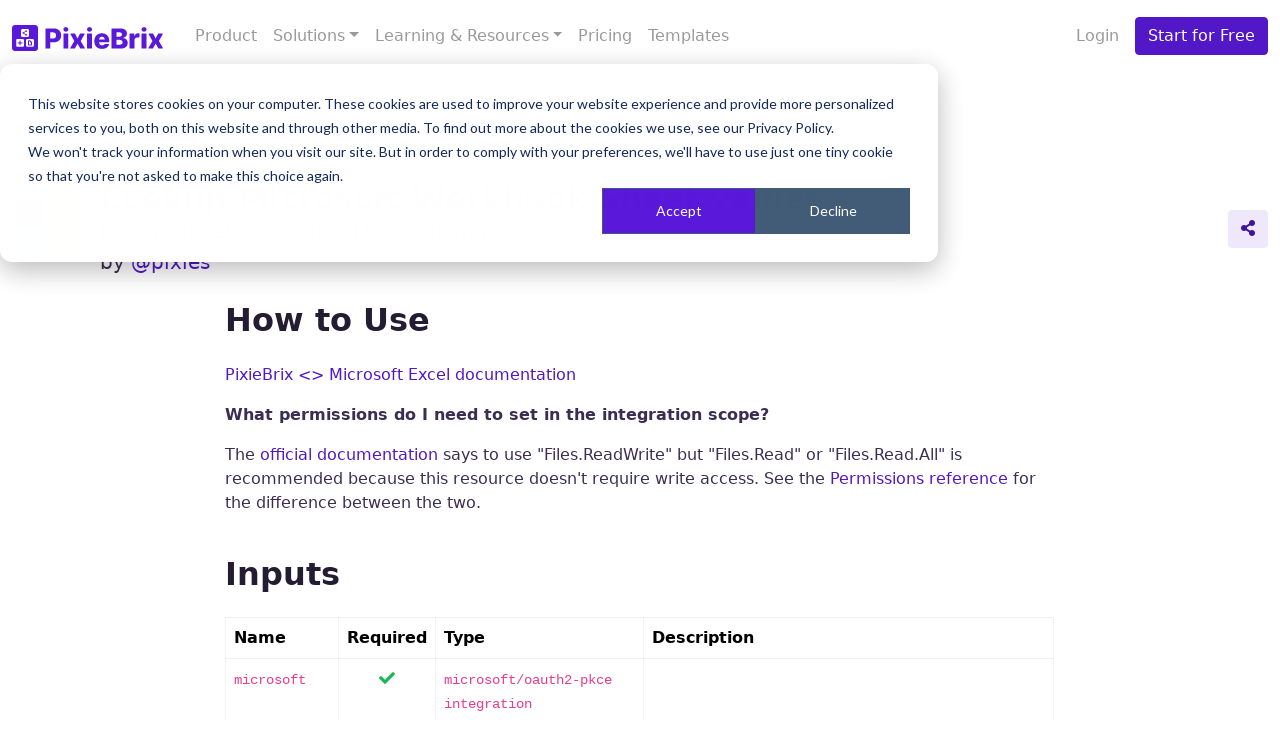

--- FILE ---
content_type: text/html; charset=utf-8
request_url: https://www.pixiebrix.com/marketplace/964647a4-d8cb-4bc2-935a-bd52bf527120/
body_size: 4133
content:




<!doctype html>
<html lang="en" prefix="og: http://ogp.me/ns#" class="no-js">
<head>
    <title>Lookup Microsoft Workbook Sheet values - PixieBrix</title>
    <meta name="viewport" content="width=device-width, initial-scale=1">
    <meta charset="utf-8">

    


    
    <meta name="robots" content="index" />
    <link rel="canonical" href="https://www.pixiebrix.com/marketplace/964647a4-d8cb-4bc2-935a-bd52bf527120/lookup-microsoft-workbook-sheet-values/" />
    <meta name="description" content="Lookup sheet values in a Microsoft Workbook" />
    <meta name="keywords" content="Microsoft" />
    
    <meta property="og:title" content="PixieBrix Brick: Lookup Microsoft Workbook Sheet values" />


<meta property="og:url" content="https://www.pixiebrix.com/marketplace/964647a4-d8cb-4bc2-935a-bd52bf527120/lookup-microsoft-workbook-sheet-values/" />
<meta property="og:type" content="article" />

    <meta name="og:article:tag" content="Microsoft" />




<meta property="article:published_time" content="2026-01-17" />
<meta property="article:modified_time" content="2023-12-22" />

<meta property="og:locale" content="en_US" />
<meta property="og:site_name" content="PixieBrix Marketplace" />
<meta name="turbolinks-cache-control" content="no-cache">
<meta name="twitter:card" content="summary" />
<meta name="twitter:site" content="@pixiebrix" />



    <link rel="shortcut icon" type="image/x-icon" href="/static/img/favicon.5f9743c31e15.png"/>
    <link href="/static/css/main.6662e8e1845acc5dab48.css" rel="stylesheet" />
    <script nonce="0nGICypwTx3qh+bkVXuibQ==">
    (function(h,o,t,j,a,r){
        h.hj=h.hj||function(){(h.hj.q=h.hj.q||[]).push(arguments)};
        h._hjSettings={hjid:3379887,hjsv:6};
        a=o.getElementsByTagName('head')[0];
        r=o.createElement('script');r.async=1;
        r.src=t+h._hjSettings.hjid+j+h._hjSettings.hjsv;
        a.appendChild(r);
    })(window,document,'https://static.hotjar.com/c/hotjar-','.js?sv=');
</script>

</head>
<body >


    
        
     

<nav class="navbar navbar-expand-xl navbar-light fixed-top bg-light">
  <div class="container">
    <a class="navbar-brand" href="https://www.pixiebrix.com">
      <img height="26" src="/static/img/pixiebrix_logo.78a935759790.svg"
      alt="PixieBrix logo"/>
    </a>
    <button
      class="navbar-toggler"
      type="button"
      data-bs-toggle="collapse"
      data-bs-target="#navbarCollapse"
      aria-controls="navbarCollapse"
      aria-expanded="false"
      aria-label="Toggle navigation"
    >
      <span class="navbar-toggler-icon"></span>
    </button>

    <div class="collapse navbar-collapse" id="navbarCollapse">
      <ul class="navbar-nav ms-2 me-auto">
        <li class="nav-item">
          <a class="nav-link" href="https://www.pixiebrix.com/product">Product</a>
        </li>

        <li class="nav-item dropdown">
          <a
            class="nav-link dropdown-toggle"
            href="#"
            id="solutions"
            role="button"
            data-bs-toggle="dropdown"
            aria-expanded="false"
            >Solutions</a
          >
          <ul class="dropdown-menu" aria-labelledby="solutions">
            <li>
              <a
                class="dropdown-item"
                href="https://www.pixiebrix.com/solutions/customer-success"
                >Customer Success</a
              >
            </li>
            <li>
              <a
                class="dropdown-item"
                href="https://www.pixiebrix.com/solutions/human-resources"
                >Human Resources</a
              >
            </li>
          </ul>
        </li>

        <li class="nav-item dropdown">
          <a
            class="nav-link dropdown-toggle"
            href="#"
            id="learning"
            role="button"
            data-bs-toggle="dropdown"
            aria-expanded="false"
            >Learning & Resources</a
          >
          <ul class="dropdown-menu" aria-labelledby="learning">
            <li>
              <a
                class="dropdown-item"
                href="https://pixiebrix.thinkific.com/courses/pixiebrix-professional"
                >Certification</a
              >
            </li>
            <li>
              <a class="dropdown-item" href="https://docs.pixiebrix.com"
                >Documentation</a
              >
            </li>
            <li>
              <a
                class="dropdown-item"
                href="https://docs.pixiebrix.com/page-editor-guide"
                >Page Editor Guide</a
              >
            </li>
            <li>
              <a
                class="dropdown-item"
                href="https://docs.pixiebrix.com/tutorials"
                >Tutorials</a
              >
            </li>
            <li>
              <a class="dropdown-item" href="https://www.pixiebrix.com/blog/">Blog</a>
            </li>
          </ul>
        </li>

        <li class="nav-item">
          <a class="nav-link" href="https://www.pixiebrix.com/pricing/">Pricing</a>
        </li>

        <li class="nav-item">
          <a class="nav-link" href="https://www.pixiebrix.com/templates-gallery/"
            >Templates</a
          >
        </li>
      </ul>
      
      <ul class="navbar-nav me-2 ms-auto">
        <li>
          <a class="nav-link" href="https://app.pixiebrix.com/login/">Login</a>
        </li>
      </ul>
       
      <div class="form-inline my-2 my-lg-0">
        <a
          role="button"
          class="btn btn-primary my-2 my-sm-0 grow"
          href="https://app.pixiebrix.com/login/?utm_source=marketplace&utm_campaign=start_for_free"
          >Start for Free</a
        >
      </div>
      
    </div>
  </div>
</nav>


    


<main role="main">

    <div class="container marketplace">
        <div class="row mb-5">
            <div class="col-8">
                <a href="/marketplace/" class="fw-bold btn btn-link btn-default ghost px-0">
                    <i class="fas fa-arrow-left me-1"></i>
                    Back
                </a>
            </div>
        </div>
        <div class="row">
            <div class="col d-flex">
                <div class="me-4 d-flex align-items-center" style="font-size: 4em">
                    
                        
    <!-- Setting height and width to 1em allows for responsive scaling with font size
     while maintaining aspect ratio -->
    <svg width="1em" height="1em">
        <image xlink:href="https://pixiebrix-marketplace.s3.amazonaws.com/logos/logo-27f1f11d-f637-4730-8189-7cfb7c0ea0b1.svg" src="https://pixiebrix-marketplace.s3.amazonaws.com/logos/logo-27f1f11d-f637-4730-8189-7cfb7c0ea0b1.svg"
               width="1em" height="1em"></image>
    </svg>


                    
                </div>
                <div class="d-flex flex-column justify-content-center">
                    <h1 class="mb-0">
                        Lookup Microsoft Workbook Sheet values
                    </h1>

                    <p class="lead mb-0">Lookup sheet values in a Microsoft Workbook</p>

                    <p class="lead mb-0">
                        
                            by
                            <a href="/marketplace/search/?author=%40pixies">
                                @pixies
                            </a>
                        
                    </p>
                </div>
            </div>
            <div class="col-md-4 d-flex align-items-center justify-content-start justify-content-md-end">
                <div class="my-3 d-flex align-items-center">
                    
                    <!-- AddToAny BEGIN -->
                    <div class="a2a_kit a2a_kit_size_32 d-inline-block ms-3"
                         data-a2a-url="https://www.pixiebrix.com/marketplace/964647a4-d8cb-4bc2-935a-bd52bf527120/lookup-microsoft-workbook-sheet-values/"
                         data-a2a-title="Lookup Microsoft Workbook Sheet values">
                        <a class="a2a_dd btn btn-primary muted" href="https://www.addtoany.com/share">
                            <i class="fas fa-share-alt"></i>
                        </a>
                    </div>
                    <script nonce="0nGICypwTx3qh+bkVXuibQ==">
                        var a2a_config = a2a_config || {};
                        a2a_config.onclick = 1;
                        a2a_config.num_services = 4;
                        a2a_config.prioritize = [ 'twitter', 'linkedin', 'facebook', 'email'];
                    </script>
                    <script async src="https://static.addtoany.com/menu/page.js"></script>
                    <!-- AddToAny END -->
                </div>
            </div>
        </div>
        <div class="row my-4">
            <!-- Main Content -->
            <div class="col">
                

                <div class="row justify-content-md-center">
                    <div class="col-md-8">
                            <h2 class="pb-3">How to Use</h2>

                            
                                <div class="markdown">
                                    <p><a href="https://docs.pixiebrix.com/integrations/microsoft/microsoft-office/microsoft-excel">PixieBrix &lt;&gt; Microsoft Excel documentation</a></p>
<p><strong>What permissions do I need to set in the integration scope?</strong></p>
<p>The <a href="https://learn.microsoft.com/en-us/graph/api/worksheet-usedrange#permissions">official documentation</a> says to use "Files.ReadWrite" but "Files.Read" or "Files.Read.All" is recommended because this resource doesn't require write access. See the <a href="https://learn.microsoft.com/en-us/graph/permissions-reference">Permissions reference</a> for the difference between the two.</p>
                                </div>
                            
                        <hr class="d-md-none mb-5 mt-4"/>

                        


                        
                            <div class="row">
                                <div class="col">
                                    <h2 class="pb-3 mt-4">Inputs</h2>
                                    

<table class="table table-bordered">
    <thead>
    <tr>
        <th scope="col">Name</th>
        <th scope="col">Required</th>
        <th scope="col">Type</th>
        <th scope="col">Description</th>
    </tr>
    </thead>
    <tbody>
    
    
        <tr>
            <td><code>microsoft</code></td>
            <td class="text-center">
                
                    <i class="fas fa-check text-success"></i>
                
            </td>
            <td><code>
    
        microsoft/oauth2-pkce integration
    

</code></td>
            <td></td>
        </tr>
    
        <tr>
            <td><code>worksheet</code></td>
            <td class="text-center">
                
                    <i class="fas fa-check text-success"></i>
                
            </td>
            <td><code>
string

</code></td>
            <td></td>
        </tr>
    
        <tr>
            <td><code>workbookPath</code></td>
            <td class="text-center">
                
                    <i class="fas fa-check text-success"></i>
                
            </td>
            <td><code>
string

</code></td>
            <td>The workbook path, e.g. /MyWorkbook.xlsx or /Folder1/MyBook.xlsx</td>
        </tr>
    
    
    </tbody>
</table>

                                </div>
                            </div>
                            <div class="row">
                                <div class="col">
                                    <h2 class="pb-3 mt-4">Outputs</h2>
                                    

<table class="table table-bordered">
    <thead>
    <tr>
        <th scope="col">Name</th>
        <th scope="col">Required</th>
        <th scope="col">Type</th>
        <th scope="col">Description</th>
    </tr>
    </thead>
    <tbody>
    
        <tr>
            <td class="text-muted" colspan="4">No outputs for this brick defined.</td>
        </tr>
    
    </tbody>
</table>

                                </div>
                            </div>
                        

                        
                            <h2 class="my-4">
                                Related Tags
                            </h2>

                            <div class="row">
                                <div class="col-12 mb-3">
                                    
                                        <a href="/marketplace/search?tags=microsoft"
   class=" badge badge-interactive me-1 mb-2"
   rel="nofollow">
    Microsoft
    
</a>

                                    
                                </div>
                            </div>
                        
                    </div>
                </div>
            </div>
        </div>
    </div>

</main>



<footer class="footer container">
        <div class="row justify-content-center py-3">
            <div class="lg-6 text-center">
                <ul class="list-inline mb-2">
                    <li class="list-inline-item"><a href="https://www.pixiebrix.com">Home</a></li>
                    <li class="list-inline-item"><span>⋅</span></li>
                    <li class="list-inline-item"><a href="https://www.pixiebrix.com/blog/">Blog</a></li>
                    <li class="list-inline-item"><span>⋅</span></li>
                    <li class="list-inline-item"><a href="https://careers.pixiebrix.com" target="_blank" rel="noopener noreferer">Join Us</a></li>
                    <li class="list-inline-item"><span>⋅</span></li>
                    <li class="list-inline-item">
                        <a href="https://slack.pixiebrix.com" target="_blank" rel="noopener noreferer"><i class="fab fa-slack"></i>&nbsp;Slack</a>
                    </li>
                    <li class="list-inline-item"><span>⋅</span></li>
                    <li class="list-inline-item">
                        <a href="https://twitter.com/pixiebrix" target="_blank" rel="noopener noreferer"><i class="fab fa-twitter"></i>&nbsp;Twitter</a>
                    </li>
                    <li class="list-inline-item"><span>⋅</span></li>
                    <li class="list-inline-item">
                        <a href="https://www.linkedin.com/company/pixiebrix/" target="_blank" rel="noopener noreferer"><i class="fab fa-linkedin"></i>&nbsp;LinkedIn</a>
                    </li>
                    <li class="list-inline-item"><span>⋅</span></li>
                    <li class="list-inline-item"><a href="https://www.pixiebrix.com/terms">Terms of Use</a></li>
                    <li class="list-inline-item"><span>⋅</span></li>
                    <li class="list-inline-item"><a href="https://www.pixiebrix.com/privacy">Privacy Policy</a></li>
                </ul>
                <p class="text-muted small mb-4 mb-lg-0">&copy; PixieBrix, Inc. 2023</p>
            </div>
            <div class="lg-6 text-center text-lg-start">
            </div>
    </div>
    <script nonce="0nGICypwTx3qh+bkVXuibQ==">
        (function(ss,ex){ window.ldfdr=window.ldfdr||function(){(ldfdr._q=ldfdr._q||[]).push([].slice.call(arguments));}; (function(d,s){ fs=d.getElementsByTagName(s)[0]; function ce(src){ var cs=d.createElement(s); cs.src=src; cs.async=1; fs.parentNode.insertBefore(cs,fs); }; ce('https://sc.lfeeder.com/lftracker_v1_'+ss+(ex?'_'+ex:'')+'.js'); })(document,'script'); })('ywVkO4XDzyd4Z6Bj');
    </script>
    <script type="text/javascript" nonce="0nGICypwTx3qh+bkVXuibQ==">
    (function(f,b){if(!b.__SV){var e,g,i,h;window.mixpanel=b;b._i=[];b.init=function(e,f,c){function g(a,d){var b=d.split(".");2==b.length&&(a=a[b[0]],d=b[1]);a[d]=function(){a.push([d].concat(Array.prototype.slice.call(arguments,0)))}}var a=b;"undefined"!==typeof c?a=b[c]=[]:c="mixpanel";a.people=a.people||[];a.toString=function(a){var d="mixpanel";"mixpanel"!==c&&(d+="."+c);a||(d+=" (stub)");return d};a.people.toString=function(){return a.toString(1)+".people (stub)"};i="disable time_event track track_pageview track_links track_forms track_with_groups add_group set_group remove_group register register_once alias unregister identify name_tag set_config reset opt_in_tracking opt_out_tracking has_opted_in_tracking has_opted_out_tracking clear_opt_in_out_tracking start_batch_senders people.set people.set_once people.unset people.increment people.append people.union people.track_charge people.clear_charges people.delete_user people.remove".split(" ");
    for(h=0;h<i.length;h++)g(a,i[h]);var j="set set_once union unset remove delete".split(" ");a.get_group=function(){function b(c){d[c]=function(){call2_args=arguments;call2=[c].concat(Array.prototype.slice.call(call2_args,0));a.push([e,call2])}}for(var d={},e=["get_group"].concat(Array.prototype.slice.call(arguments,0)),c=0;c<j.length;c++)b(j[c]);return d};b._i.push([e,f,c])};b.__SV=1.2;e=f.createElement("script");e.type="text/javascript";e.async=!0;e.src="undefined"!==typeof MIXPANEL_CUSTOM_LIB_URL?
    MIXPANEL_CUSTOM_LIB_URL:"file:"===f.location.protocol&&"//cdn.mxpnl.com/libs/mixpanel-2-latest.min.js".match(/^\/\//)?"https://cdn.mxpnl.com/libs/mixpanel-2-latest.min.js":"//cdn.mxpnl.com/libs/mixpanel-2-latest.min.js";g=f.getElementsByTagName("script")[0];g.parentNode.insertBefore(e,g)}})(document,window.mixpanel||[]);

    mixpanel.init("7b964675aab5a827e10426b4ba6df2ed", {
        debug: false,
        track_pageview: true,
    });
</script>

</footer>

<script src="/static/main-6662e8e1845acc5dab48.js" ></script>
<!-- Start of HubSpot Embed Code -->
<script type="text/javascript" id="hs-script-loader" async defer src="//js-na1.hs-scripts.com/47598997.js"></script>
<!-- End of HubSpot Embed Code -->

</body>
</html>
